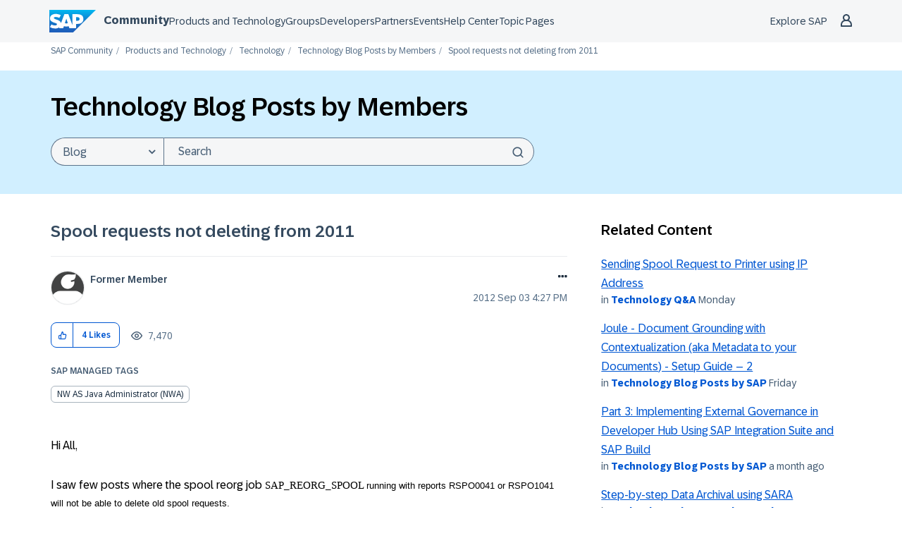

--- FILE ---
content_type: application/javascript
request_url: https://contextualnavigation.api.community.sap.com/static/1.45.9/cxs-designsystem/p-d868d963.js
body_size: 117
content:
import{a as e}from"./p-84b002c3.js";function t(){e((e=>{let t=e.mode||e.getAttribute("mode");if(t){return t}let r=e.getRootNode();while(r.host){t=r.host.mode||r.host.getAttribute("mode");if(t){return t}r=r.host.getRootNode()}return"default"}))}const r=t;export{r as g};
//# sourceMappingURL=p-d868d963.js.map